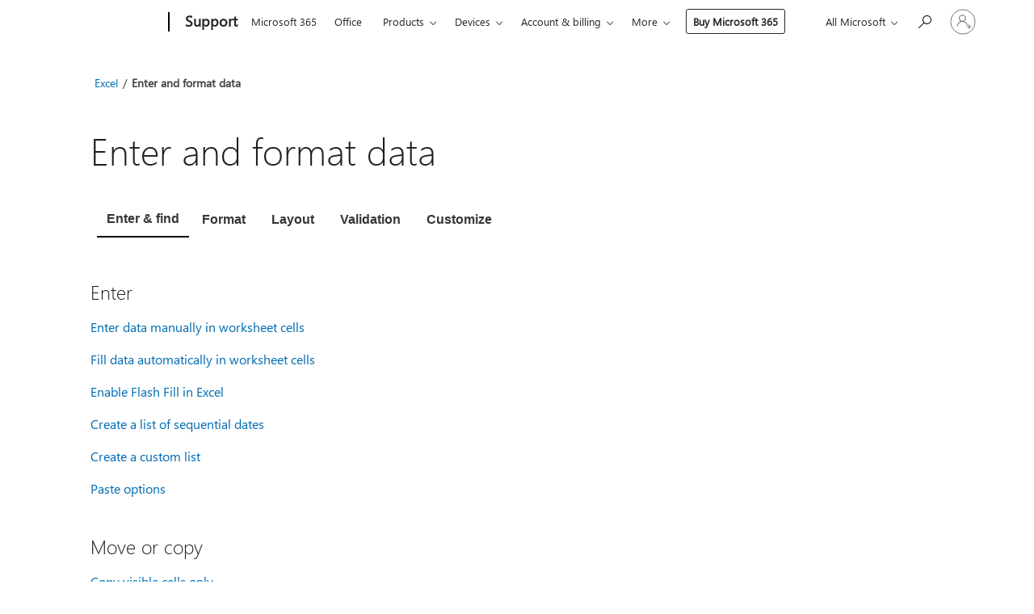

--- FILE ---
content_type: text/html; charset=utf-8
request_url: https://login.microsoftonline.com/common/oauth2/v2.0/authorize?client_id=ee272b19-4411-433f-8f28-5c13cb6fd407&redirect_uri=https%3A%2F%2Fsupport.microsoft.com%2Fsignin-oidc&response_type=code%20id_token&scope=openid%20profile%20offline_access&response_mode=form_post&nonce=639054149061291249.YTc4ZjAzOTYtNGUyNy00Njg0LWI2Y2YtMjI2ODMxMzZkMjFiY2VkZDM1YmYtMGI0MS00OTk3LThhNWItNjQ1YmM1MzE4YmI0&prompt=none&nopa=2&state=CfDJ8MF9taR5d3RHoynoKQkxN0CUKZZI13BLP2ibt3hjYARS1vNOVOrmt-q9mZn_WpKBBK-hOvwmdwqiuywhpFsx3xkOS5mQ8sSzHTodw-jjINA6ObusS8ANlrt1n-2XVbu24i9v0VpcCptz3KHCJHJbUhR0qzySr4h-5bHzzAgOYSzfUuo4COgb653BgeohydSAIYGJ1rUa1XOkfK_5cZ4ZR8tFNLZuFjxYA9l-2sR2e6GAmtJ68DQiSrhG7zxiwA8gFlShb_IxIpv5IUikwz-UIBiYGrPUnJyueK8EJxH81lqakROsdBtlESdRcRA59GvGGqz7XB5tH56gO-mJFsR7qBoIO5Mk-zPshkBBLULnfHCl&x-client-SKU=ID_NET8_0&x-client-ver=8.12.1.0&sso_reload=true
body_size: 10112
content:


<!-- Copyright (C) Microsoft Corporation. All rights reserved. -->
<!DOCTYPE html>
<html>
<head>
    <title>Redirecting</title>
    <meta http-equiv="Content-Type" content="text/html; charset=UTF-8">
    <meta http-equiv="X-UA-Compatible" content="IE=edge">
    <meta name="viewport" content="width=device-width, initial-scale=1.0, maximum-scale=2.0, user-scalable=yes">
    <meta http-equiv="Pragma" content="no-cache">
    <meta http-equiv="Expires" content="-1">
    <meta name="PageID" content="FetchSessions" />
    <meta name="SiteID" content="" />
    <meta name="ReqLC" content="1033" />
    <meta name="LocLC" content="en-US" />

    
<meta name="robots" content="none" />

<script type="text/javascript" nonce='Vniiu8ESWC5t1EDcURsdIQ'>//<![CDATA[
$Config={"urlGetCredentialType":"https://login.microsoftonline.com/common/GetCredentialType?mkt=en-US","urlGoToAADError":"https://login.live.com/oauth20_authorize.srf?client_id=ee272b19-4411-433f-8f28-5c13cb6fd407\u0026scope=openid+profile+offline_access\u0026redirect_uri=https%3a%2f%2fsupport.microsoft.com%2fsignin-oidc\u0026response_type=code+id_token\u0026state=[base64]\u0026response_mode=form_post\u0026nonce=639054149061291249.YTc4ZjAzOTYtNGUyNy00Njg0LWI2Y2YtMjI2ODMxMzZkMjFiY2VkZDM1YmYtMGI0MS00OTk3LThhNWItNjQ1YmM1MzE4YmI0\u0026prompt=none\u0026x-client-SKU=ID_NET8_0\u0026x-client-Ver=8.12.1.0\u0026uaid=94f8a5ba09844e1b8dcd0e2f19d0daef\u0026msproxy=1\u0026issuer=mso\u0026tenant=common\u0026ui_locales=en-US\u0026epctrc=lSTm8OEaXAa2PnW7u2IZ9Cu1tXfmAfOBzjNzAF2taYU%3d0%3a1%3aCANARY%3aaDNjAQeGpsnAozyi%2bvkhKduyWrty0heX6QON3K%2fkfWQ%3d\u0026epct=[base64]\u0026jshs=0\u0026nopa=2","urlAppError":"https://support.microsoft.com/signin-oidc","oAppRedirectErrorPostParams":{"error":"interaction_required","error_description":"Session information is not sufficient for single-sign-on.","state":"[base64]"},"iMaxStackForKnockoutAsyncComponents":10000,"fShowButtons":true,"urlCdn":"https://aadcdn.msftauth.net/shared/1.0/","urlDefaultFavicon":"https://aadcdn.msftauth.net/shared/1.0/content/images/favicon_a_eupayfgghqiai7k9sol6lg2.ico","urlPost":"/common/login","iPawnIcon":0,"sPOST_Username":"","fEnableNumberMatching":true,"sFT":"[base64]","sFTName":"flowToken","sCtx":"[base64]","fEnableOneDSClientTelemetry":true,"dynamicTenantBranding":null,"staticTenantBranding":null,"oAppCobranding":{},"iBackgroundImage":4,"arrSessions":[],"urlMsaStaticMeControl":"https://login.live.com/Me.htm?v=3","fApplicationInsightsEnabled":false,"iApplicationInsightsEnabledPercentage":0,"urlSetDebugMode":"https://login.microsoftonline.com/common/debugmode","fEnableCssAnimation":true,"fDisableAnimationIfAnimationEndUnsupported":true,"fSsoFeasible":true,"fAllowGrayOutLightBox":true,"fProvideV2SsoImprovements":true,"fUseMsaSessionState":true,"fIsRemoteNGCSupported":true,"urlLogin":"https://login.microsoftonline.com/common/reprocess?ctx=[base64]","urlDssoStatus":"https://login.microsoftonline.com/common/instrumentation/dssostatus","iSessionPullType":3,"fUseSameSite":true,"iAllowedIdentities":2,"isGlobalTenant":true,"uiflavor":1001,"fShouldPlatformKeyBeSuppressed":true,"fLoadStringCustomizationPromises":true,"fUseAlternateTextForSwitchToCredPickerLink":true,"fOfflineAccountVisible":false,"fEnableUserStateFix":true,"fShowAccessPassPeek":true,"fUpdateSessionPollingLogic":true,"fEnableShowPickerCredObservable":true,"fFetchSessionsSkipDsso":true,"fIsCiamUserFlowUxNewLogicEnabled":true,"fUseNonMicrosoftDefaultBrandingForCiam":true,"sCompanyDisplayName":"Microsoft Services","fRemoveCustomCss":true,"fFixUICrashForApiRequestHandler":true,"fShowUpdatedKoreanPrivacyFooter":true,"fUsePostCssHotfix":true,"fFixUserFlowBranding":true,"fEnablePasskeyNullFix":true,"fEnableRefreshCookiesFix":true,"fEnableWebNativeBridgeInterstitialUx":true,"fEnableWindowParentingFix":true,"fEnableNativeBridgeErrors":true,"urlAcmaServerPath":"https://login.microsoftonline.com","sTenantId":"common","sMkt":"en-US","fIsDesktop":true,"fUpdateConfigInit":true,"fLogDisallowedCssProperties":true,"fDisallowExternalFonts":true,"scid":1013,"hpgact":1800,"hpgid":7,"apiCanary":"[base64]","canary":"lSTm8OEaXAa2PnW7u2IZ9Cu1tXfmAfOBzjNzAF2taYU=0:1:CANARY:aDNjAQeGpsnAozyi+vkhKduyWrty0heX6QON3K/kfWQ=","sCanaryTokenName":"canary","fSkipRenderingNewCanaryToken":false,"fEnableNewCsrfProtection":true,"correlationId":"94f8a5ba-0984-4e1b-8dcd-0e2f19d0daef","sessionId":"bf84a225-0731-4f86-acb5-25c3ba4f3100","sRingId":"R4","locale":{"mkt":"en-US","lcid":1033},"slMaxRetry":2,"slReportFailure":true,"strings":{"desktopsso":{"authenticatingmessage":"Trying to sign you in"}},"enums":{"ClientMetricsModes":{"None":0,"SubmitOnPost":1,"SubmitOnRedirect":2,"InstrumentPlt":4}},"urls":{"instr":{"pageload":"https://login.microsoftonline.com/common/instrumentation/reportpageload","dssostatus":"https://login.microsoftonline.com/common/instrumentation/dssostatus"}},"browser":{"ltr":1,"Chrome":1,"_Mac":1,"_M131":1,"_D0":1,"Full":1,"RE_WebKit":1,"b":{"name":"Chrome","major":131,"minor":0},"os":{"name":"OSX","version":"10.15.7"},"V":"131.0"},"watson":{"url":"/common/handlers/watson","bundle":"https://aadcdn.msftauth.net/ests/2.1/content/cdnbundles/watson.min_q5ptmu8aniymd4ftuqdkda2.js","sbundle":"https://aadcdn.msftauth.net/ests/2.1/content/cdnbundles/watsonsupportwithjquery.3.5.min_dc940oomzau4rsu8qesnvg2.js","fbundle":"https://aadcdn.msftauth.net/ests/2.1/content/cdnbundles/frameworksupport.min_oadrnc13magb009k4d20lg2.js","resetErrorPeriod":5,"maxCorsErrors":-1,"maxInjectErrors":5,"maxErrors":10,"maxTotalErrors":3,"expSrcs":["https://login.microsoftonline.com","https://aadcdn.msauth.net/","https://aadcdn.msftauth.net/",".login.microsoftonline.com"],"envErrorRedirect":true,"envErrorUrl":"/common/handlers/enverror"},"loader":{"cdnRoots":["https://aadcdn.msauth.net/","https://aadcdn.msftauth.net/"],"logByThrowing":true},"serverDetails":{"slc":"ProdSlices","dc":"EUS","ri":"BL6XXXX","ver":{"v":[2,1,23276,2]},"rt":"2026-01-31T00:08:27","et":14},"clientEvents":{"enabled":true,"telemetryEnabled":true,"useOneDSEventApi":true,"flush":60000,"autoPost":true,"autoPostDelay":1000,"minEvents":1,"maxEvents":1,"pltDelay":500,"appInsightsConfig":{"instrumentationKey":"69adc3c768bd4dc08c19416121249fcc-66f1668a-797b-4249-95e3-6c6651768c28-7293","webAnalyticsConfiguration":{"autoCapture":{"jsError":true}}},"defaultEventName":"IDUX_ESTSClientTelemetryEvent_WebWatson","serviceID":3,"endpointUrl":""},"fApplyAsciiRegexOnInput":true,"country":"US","fBreakBrandingSigninString":true,"bsso":{"states":{"START":"start","INPROGRESS":"in-progress","END":"end","END_SSO":"end-sso","END_USERS":"end-users"},"nonce":"AwABEgEAAAADAOz_BQD0_7yUwdSKCO5b9q1jPU4DeKyLoz0n92pKYFTobKtvhrXq5HiZQI6J4R-oJWWo0rVRMeLQoiwN9dQIMSBjvA06WewgAA","overallTimeoutMs":4000,"telemetry":{"type":"ChromeSsoTelemetry","nonce":"AwABDwEAAAADAOz_BQD0_9LL_q-OeaMUvscEClwOVFlolyrB-P2j3DQNgBC7URRj0gkJfp8Qu3nUMOMXFvnTxTTPujWnyIGhs1e7rBG4qy-vGif-g4CQEEYq5EN7_MdTIAA","reportStates":[]},"redirectEndStates":["end"],"cookieNames":{"aadSso":"AADSSO","winSso":"ESTSSSO","ssoTiles":"ESTSSSOTILES","ssoPulled":"SSOCOOKIEPULLED","userList":"ESTSUSERLIST"},"type":"chrome","reason":"Pull suppressed because it was already attempted and the current URL was reloaded."},"urlNoCookies":"https://login.microsoftonline.com/cookiesdisabled","fTrimChromeBssoUrl":true,"inlineMode":5,"fShowCopyDebugDetailsLink":true,"fTenantBrandingCdnAddEventHandlers":true,"fAddTryCatchForIFrameRedirects":true};
//]]></script> 
<script type="text/javascript" nonce='Vniiu8ESWC5t1EDcURsdIQ'>//<![CDATA[
!function(){var e=window,r=e.$Debug=e.$Debug||{},t=e.$Config||{};if(!r.appendLog){var n=[],o=0;r.appendLog=function(e){var r=t.maxDebugLog||25,i=(new Date).toUTCString()+":"+e;n.push(o+":"+i),n.length>r&&n.shift(),o++},r.getLogs=function(){return n}}}(),function(){function e(e,r){function t(i){var a=e[i];if(i<n-1){return void(o.r[a]?t(i+1):o.when(a,function(){t(i+1)}))}r(a)}var n=e.length;t(0)}function r(e,r,i){function a(){var e=!!s.method,o=e?s.method:i[0],a=s.extraArgs||[],u=n.$WebWatson;try{
var c=t(i,!e);if(a&&a.length>0){for(var d=a.length,l=0;l<d;l++){c.push(a[l])}}o.apply(r,c)}catch(e){return void(u&&u.submitFromException&&u.submitFromException(e))}}var s=o.r&&o.r[e];return r=r||this,s&&(s.skipTimeout?a():n.setTimeout(a,0)),s}function t(e,r){return Array.prototype.slice.call(e,r?1:0)}var n=window;n.$Do||(n.$Do={"q":[],"r":[],"removeItems":[],"lock":0,"o":[]});var o=n.$Do;o.when=function(t,n){function i(e){r(e,a,s)||o.q.push({"id":e,"c":a,"a":s})}var a=0,s=[],u=1;"function"==typeof n||(a=n,
u=2);for(var c=u;c<arguments.length;c++){s.push(arguments[c])}t instanceof Array?e(t,i):i(t)},o.register=function(e,t,n){if(!o.r[e]){o.o.push(e);var i={};if(t&&(i.method=t),n&&(i.skipTimeout=n),arguments&&arguments.length>3){i.extraArgs=[];for(var a=3;a<arguments.length;a++){i.extraArgs.push(arguments[a])}}o.r[e]=i,o.lock++;try{for(var s=0;s<o.q.length;s++){var u=o.q[s];u.id==e&&r(e,u.c,u.a)&&o.removeItems.push(u)}}catch(e){throw e}finally{if(0===--o.lock){for(var c=0;c<o.removeItems.length;c++){
for(var d=o.removeItems[c],l=0;l<o.q.length;l++){if(o.q[l]===d){o.q.splice(l,1);break}}}o.removeItems=[]}}}},o.unregister=function(e){o.r[e]&&delete o.r[e]}}(),function(e,r){function t(){if(!a){if(!r.body){return void setTimeout(t)}a=!0,e.$Do.register("doc.ready",0,!0)}}function n(){if(!s){if(!r.body){return void setTimeout(n)}t(),s=!0,e.$Do.register("doc.load",0,!0),i()}}function o(e){(r.addEventListener||"load"===e.type||"complete"===r.readyState)&&t()}function i(){
r.addEventListener?(r.removeEventListener("DOMContentLoaded",o,!1),e.removeEventListener("load",n,!1)):r.attachEvent&&(r.detachEvent("onreadystatechange",o),e.detachEvent("onload",n))}var a=!1,s=!1;if("complete"===r.readyState){return void setTimeout(n)}!function(){r.addEventListener?(r.addEventListener("DOMContentLoaded",o,!1),e.addEventListener("load",n,!1)):r.attachEvent&&(r.attachEvent("onreadystatechange",o),e.attachEvent("onload",n))}()}(window,document),function(){function e(){
return f.$Config||f.ServerData||{}}function r(e,r){var t=f.$Debug;t&&t.appendLog&&(r&&(e+=" '"+(r.src||r.href||"")+"'",e+=", id:"+(r.id||""),e+=", async:"+(r.async||""),e+=", defer:"+(r.defer||"")),t.appendLog(e))}function t(){var e=f.$B;if(void 0===d){if(e){d=e.IE}else{var r=f.navigator.userAgent;d=-1!==r.indexOf("MSIE ")||-1!==r.indexOf("Trident/")}}return d}function n(){var e=f.$B;if(void 0===l){if(e){l=e.RE_Edge}else{var r=f.navigator.userAgent;l=-1!==r.indexOf("Edge")}}return l}function o(e){
var r=e.indexOf("?"),t=r>-1?r:e.length,n=e.lastIndexOf(".",t);return e.substring(n,n+v.length).toLowerCase()===v}function i(){var r=e();return(r.loader||{}).slReportFailure||r.slReportFailure||!1}function a(){return(e().loader||{}).redirectToErrorPageOnLoadFailure||!1}function s(){return(e().loader||{}).logByThrowing||!1}function u(e){if(!t()&&!n()){return!1}var r=e.src||e.href||"";if(!r){return!0}if(o(r)){var i,a,s;try{i=e.sheet,a=i&&i.cssRules,s=!1}catch(e){s=!0}if(i&&!a&&s){return!0}
if(i&&a&&0===a.length){return!0}}return!1}function c(){function t(e){g.getElementsByTagName("head")[0].appendChild(e)}function n(e,r,t,n){var u=null;return u=o(e)?i(e):"script"===n.toLowerCase()?a(e):s(e,n),r&&(u.id=r),"function"==typeof u.setAttribute&&(u.setAttribute("crossorigin","anonymous"),t&&"string"==typeof t&&u.setAttribute("integrity",t)),u}function i(e){var r=g.createElement("link");return r.rel="stylesheet",r.type="text/css",r.href=e,r}function a(e){
var r=g.createElement("script"),t=g.querySelector("script[nonce]");if(r.type="text/javascript",r.src=e,r.defer=!1,r.async=!1,t){var n=t.nonce||t.getAttribute("nonce");r.setAttribute("nonce",n)}return r}function s(e,r){var t=g.createElement(r);return t.src=e,t}function d(e,r){if(e&&e.length>0&&r){for(var t=0;t<e.length;t++){if(-1!==r.indexOf(e[t])){return!0}}}return!1}function l(r){if(e().fTenantBrandingCdnAddEventHandlers){var t=d(E,r)?E:b;if(!(t&&t.length>1)){return r}for(var n=0;n<t.length;n++){
if(-1!==r.indexOf(t[n])){var o=t[n+1<t.length?n+1:0],i=r.substring(t[n].length);return"https://"!==t[n].substring(0,"https://".length)&&(o="https://"+o,i=i.substring("https://".length)),o+i}}return r}if(!(b&&b.length>1)){return r}for(var a=0;a<b.length;a++){if(0===r.indexOf(b[a])){return b[a+1<b.length?a+1:0]+r.substring(b[a].length)}}return r}function f(e,t,n,o){if(r("[$Loader]: "+(L.failMessage||"Failed"),o),w[e].retry<y){return w[e].retry++,h(e,t,n),void c._ReportFailure(w[e].retry,w[e].srcPath)}n&&n()}
function v(e,t,n,o){if(u(o)){return f(e,t,n,o)}r("[$Loader]: "+(L.successMessage||"Loaded"),o),h(e+1,t,n);var i=w[e].onSuccess;"function"==typeof i&&i(w[e].srcPath)}function h(e,o,i){if(e<w.length){var a=w[e];if(!a||!a.srcPath){return void h(e+1,o,i)}a.retry>0&&(a.srcPath=l(a.srcPath),a.origId||(a.origId=a.id),a.id=a.origId+"_Retry_"+a.retry);var s=n(a.srcPath,a.id,a.integrity,a.tagName);s.onload=function(){v(e,o,i,s)},s.onerror=function(){f(e,o,i,s)},s.onreadystatechange=function(){
"loaded"===s.readyState?setTimeout(function(){v(e,o,i,s)},500):"complete"===s.readyState&&v(e,o,i,s)},t(s),r("[$Loader]: Loading '"+(a.srcPath||"")+"', id:"+(a.id||""))}else{o&&o()}}var p=e(),y=p.slMaxRetry||2,m=p.loader||{},b=m.cdnRoots||[],E=m.tenantBrandingCdnRoots||[],L=this,w=[];L.retryOnError=!0,L.successMessage="Loaded",L.failMessage="Error",L.Add=function(e,r,t,n,o,i){e&&w.push({"srcPath":e,"id":r,"retry":n||0,"integrity":t,"tagName":o||"script","onSuccess":i})},L.AddForReload=function(e,r){
var t=e.src||e.href||"";L.Add(t,"AddForReload",e.integrity,1,e.tagName,r)},L.AddIf=function(e,r,t){e&&L.Add(r,t)},L.Load=function(e,r){h(0,e,r)}}var d,l,f=window,g=f.document,v=".css";c.On=function(e,r,t){if(!e){throw"The target element must be provided and cannot be null."}r?c.OnError(e,t):c.OnSuccess(e,t)},c.OnSuccess=function(e,t){if(!e){throw"The target element must be provided and cannot be null."}if(u(e)){return c.OnError(e,t)}var n=e.src||e.href||"",o=i(),s=a();r("[$Loader]: Loaded",e);var d=new c
;d.failMessage="Reload Failed",d.successMessage="Reload Success",d.Load(null,function(){if(o){throw"Unexpected state. ResourceLoader.Load() failed despite initial load success. ['"+n+"']"}s&&(document.location.href="/error.aspx?err=504")})},c.OnError=function(e,t){var n=e.src||e.href||"",o=i(),s=a();if(!e){throw"The target element must be provided and cannot be null."}r("[$Loader]: Failed",e);var u=new c;u.failMessage="Reload Failed",u.successMessage="Reload Success",u.AddForReload(e,t),
u.Load(null,function(){if(o){throw"Failed to load external resource ['"+n+"']"}s&&(document.location.href="/error.aspx?err=504")}),c._ReportFailure(0,n)},c._ReportFailure=function(e,r){if(s()&&!t()){throw"[Retry "+e+"] Failed to load external resource ['"+r+"'], reloading from fallback CDN endpoint"}},f.$Loader=c}(),function(){function e(){if(!E){var e=new h.$Loader;e.AddIf(!h.jQuery,y.sbundle,"WebWatson_DemandSupport"),y.sbundle=null,delete y.sbundle,e.AddIf(!h.$Api,y.fbundle,"WebWatson_DemandFramework"),
y.fbundle=null,delete y.fbundle,e.Add(y.bundle,"WebWatson_DemandLoaded"),e.Load(r,t),E=!0}}function r(){if(h.$WebWatson){if(h.$WebWatson.isProxy){return void t()}m.when("$WebWatson.full",function(){for(;b.length>0;){var e=b.shift();e&&h.$WebWatson[e.cmdName].apply(h.$WebWatson,e.args)}})}}function t(){if(!h.$WebWatson||h.$WebWatson.isProxy){if(!L&&JSON){try{var e=new XMLHttpRequest;e.open("POST",y.url),e.setRequestHeader("Accept","application/json"),
e.setRequestHeader("Content-Type","application/json; charset=UTF-8"),e.setRequestHeader("canary",p.apiCanary),e.setRequestHeader("client-request-id",p.correlationId),e.setRequestHeader("hpgid",p.hpgid||0),e.setRequestHeader("hpgact",p.hpgact||0);for(var r=-1,t=0;t<b.length;t++){if("submit"===b[t].cmdName){r=t;break}}var o=b[r]?b[r].args||[]:[],i={"sr":y.sr,"ec":"Failed to load external resource [Core Watson files]","wec":55,"idx":1,"pn":p.pgid||"","sc":p.scid||0,"hpg":p.hpgid||0,
"msg":"Failed to load external resource [Core Watson files]","url":o[1]||"","ln":0,"ad":0,"an":!1,"cs":"","sd":p.serverDetails,"ls":null,"diag":v(y)};e.send(JSON.stringify(i))}catch(e){}L=!0}y.loadErrorUrl&&window.location.assign(y.loadErrorUrl)}n()}function n(){b=[],h.$WebWatson=null}function o(r){return function(){var t=arguments;b.push({"cmdName":r,"args":t}),e()}}function i(){var e=["foundException","resetException","submit"],r=this;r.isProxy=!0;for(var t=e.length,n=0;n<t;n++){var i=e[n];i&&(r[i]=o(i))}
}function a(e,r,t,n,o,i,a){var s=h.event;return i||(i=l(o||s,a?a+2:2)),h.$Debug&&h.$Debug.appendLog&&h.$Debug.appendLog("[WebWatson]:"+(e||"")+" in "+(r||"")+" @ "+(t||"??")),$.submit(e,r,t,n,o||s,i,a)}function s(e,r){return{"signature":e,"args":r,"toString":function(){return this.signature}}}function u(e){for(var r=[],t=e.split("\n"),n=0;n<t.length;n++){r.push(s(t[n],[]))}return r}function c(e){for(var r=[],t=e.split("\n"),n=0;n<t.length;n++){var o=s(t[n],[]);t[n+1]&&(o.signature+="@"+t[n+1],n++),r.push(o)
}return r}function d(e){if(!e){return null}try{if(e.stack){return u(e.stack)}if(e.error){if(e.error.stack){return u(e.error.stack)}}else if(window.opera&&e.message){return c(e.message)}}catch(e){}return null}function l(e,r){var t=[];try{for(var n=arguments.callee;r>0;){n=n?n.caller:n,r--}for(var o=0;n&&o<w;){var i="InvalidMethod()";try{i=n.toString()}catch(e){}var a=[],u=n.args||n.arguments;if(u){for(var c=0;c<u.length;c++){a[c]=u[c]}}t.push(s(i,a)),n=n.caller,o++}}catch(e){t.push(s(e.toString(),[]))}
var l=d(e);return l&&(t.push(s("--- Error Event Stack -----------------",[])),t=t.concat(l)),t}function f(e){if(e){try{var r=/function (.{1,})\(/,t=r.exec(e.constructor.toString());return t&&t.length>1?t[1]:""}catch(e){}}return""}function g(e){if(e){try{if("string"!=typeof e&&JSON&&JSON.stringify){var r=f(e),t=JSON.stringify(e);return t&&"{}"!==t||(e.error&&(e=e.error,r=f(e)),(t=JSON.stringify(e))&&"{}"!==t||(t=e.toString())),r+":"+t}}catch(e){}}return""+(e||"")}function v(e){var r=[];try{
if(jQuery?(r.push("jQuery v:"+jQuery().jquery),jQuery.easing?r.push("jQuery.easing:"+JSON.stringify(jQuery.easing)):r.push("jQuery.easing is not defined")):r.push("jQuery is not defined"),e&&e.expectedVersion&&r.push("Expected jQuery v:"+e.expectedVersion),m){var t,n="";for(t=0;t<m.o.length;t++){n+=m.o[t]+";"}for(r.push("$Do.o["+n+"]"),n="",t=0;t<m.q.length;t++){n+=m.q[t].id+";"}r.push("$Do.q["+n+"]")}if(h.$Debug&&h.$Debug.getLogs){var o=h.$Debug.getLogs();o&&o.length>0&&(r=r.concat(o))}if(b){
for(var i=0;i<b.length;i++){var a=b[i];if(a&&"submit"===a.cmdName){try{if(JSON&&JSON.stringify){var s=JSON.stringify(a);s&&r.push(s)}}catch(e){r.push(g(e))}}}}}catch(e){r.push(g(e))}return r}var h=window,p=h.$Config||{},y=p.watson,m=h.$Do;if(!h.$WebWatson&&y){var b=[],E=!1,L=!1,w=10,$=h.$WebWatson=new i;$.CB={},$._orgErrorHandler=h.onerror,h.onerror=a,$.errorHooked=!0,m.when("jQuery.version",function(e){y.expectedVersion=e}),m.register("$WebWatson")}}(),function(){function e(e,r){
for(var t=r.split("."),n=t.length,o=0;o<n&&null!==e&&void 0!==e;){e=e[t[o++]]}return e}function r(r){var t=null;return null===u&&(u=e(i,"Constants")),null!==u&&r&&(t=e(u,r)),null===t||void 0===t?"":t.toString()}function t(t){var n=null;return null===a&&(a=e(i,"$Config.strings")),null!==a&&t&&(n=e(a,t.toLowerCase())),null!==n&&void 0!==n||(n=r(t)),null===n||void 0===n?"":n.toString()}function n(e,r){var n=null;return e&&r&&r[e]&&(n=t("errors."+r[e])),n||(n=t("errors."+e)),n||(n=t("errors."+c)),n||(n=t(c)),n}
function o(t){var n=null;return null===s&&(s=e(i,"$Config.urls")),null!==s&&t&&(n=e(s,t.toLowerCase())),null!==n&&void 0!==n||(n=r(t)),null===n||void 0===n?"":n.toString()}var i=window,a=null,s=null,u=null,c="GENERIC_ERROR";i.GetString=t,i.GetErrorString=n,i.GetUrl=o}(),function(){var e=window,r=e.$Config||{};e.$B=r.browser||{}}(),function(){function e(e,r,t){e&&e.addEventListener?e.addEventListener(r,t):e&&e.attachEvent&&e.attachEvent("on"+r,t)}function r(r,t){e(document.getElementById(r),"click",t)}
function t(r,t){var n=document.getElementsByName(r);n&&n.length>0&&e(n[0],"click",t)}var n=window;n.AddListener=e,n.ClickEventListenerById=r,n.ClickEventListenerByName=t}();
//]]></script> 
<script type="text/javascript" nonce='Vniiu8ESWC5t1EDcURsdIQ'>//<![CDATA[
!function(t,e){!function(){var n=e.getElementsByTagName("head")[0];n&&n.addEventListener&&(n.addEventListener("error",function(e){null!==e.target&&"cdn"===e.target.getAttribute("data-loader")&&t.$Loader.OnError(e.target)},!0),n.addEventListener("load",function(e){null!==e.target&&"cdn"===e.target.getAttribute("data-loader")&&t.$Loader.OnSuccess(e.target)},!0))}()}(window,document);
//]]></script>
    <script type="text/javascript" nonce='Vniiu8ESWC5t1EDcURsdIQ'>
        ServerData = $Config;
    </script>

    <script data-loader="cdn" crossorigin="anonymous" src="https://aadcdn.msftauth.net/shared/1.0/content/js/FetchSessions_Core_Zrgqf3NDZY6QoRSGjvZAAQ2.js" integrity='sha384-ZiCm7FNkvHCzGABuQsNqI+NbQpuukT8O8DH+5NRo+GBSrdhUPzoMJLcFvVj8ky+R' nonce='Vniiu8ESWC5t1EDcURsdIQ'></script>

</head>
<body data-bind="defineGlobals: ServerData" style="display: none">
</body>
</html>